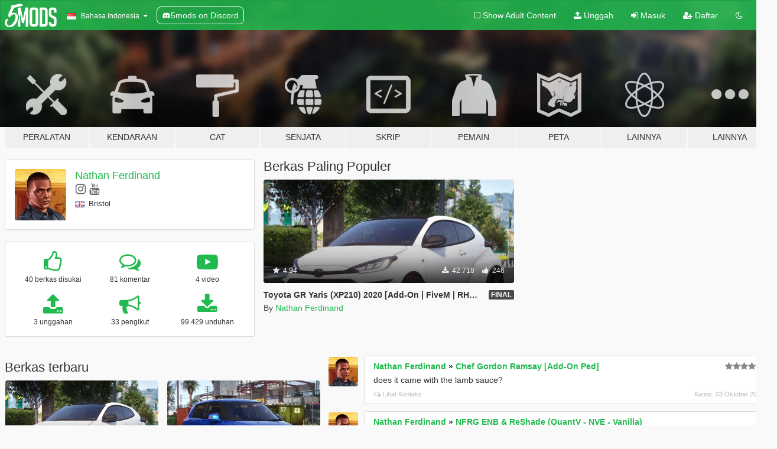

--- FILE ---
content_type: text/html; charset=utf-8
request_url: https://id.gta5-mods.com/users/Nathan%20Ferdinand
body_size: 9006
content:

<!DOCTYPE html>
<html lang="id" dir="ltr">
<head>
	<title>
		Modifikasi GTA 5 oleh Nathan Ferdinand - GTA5-Mods.com
	</title>

		<script
		  async
		  src="https://hb.vntsm.com/v4/live/vms/sites/gta5-mods.com/index.js"
        ></script>

        <script>
          self.__VM = self.__VM || [];
          self.__VM.push(function (admanager, scope) {
            scope.Config.buildPlacement((configBuilder) => {
              configBuilder.add("billboard");
              configBuilder.addDefaultOrUnique("mobile_mpu").setBreakPoint("mobile")
            }).display("top-ad");

            scope.Config.buildPlacement((configBuilder) => {
              configBuilder.add("leaderboard");
              configBuilder.addDefaultOrUnique("mobile_mpu").setBreakPoint("mobile")
            }).display("central-ad");

            scope.Config.buildPlacement((configBuilder) => {
              configBuilder.add("mpu");
              configBuilder.addDefaultOrUnique("mobile_mpu").setBreakPoint("mobile")
            }).display("side-ad");

            scope.Config.buildPlacement((configBuilder) => {
              configBuilder.add("leaderboard");
              configBuilder.addDefaultOrUnique("mpu").setBreakPoint({ mediaQuery: "max-width:1200px" })
            }).display("central-ad-2");

            scope.Config.buildPlacement((configBuilder) => {
              configBuilder.add("leaderboard");
              configBuilder.addDefaultOrUnique("mobile_mpu").setBreakPoint("mobile")
            }).display("bottom-ad");

            scope.Config.buildPlacement((configBuilder) => {
              configBuilder.add("desktop_takeover");
              configBuilder.addDefaultOrUnique("mobile_takeover").setBreakPoint("mobile")
            }).display("takeover-ad");

            scope.Config.get('mpu').display('download-ad-1');
          });
        </script>

	<meta charset="utf-8">
	<meta name="viewport" content="width=320, initial-scale=1.0, maximum-scale=1.0">
	<meta http-equiv="X-UA-Compatible" content="IE=edge">
	<meta name="msapplication-config" content="none">
	<meta name="theme-color" content="#20ba4e">
	<meta name="msapplication-navbutton-color" content="#20ba4e">
	<meta name="apple-mobile-web-app-capable" content="yes">
	<meta name="apple-mobile-web-app-status-bar-style" content="#20ba4e">
	<meta name="csrf-param" content="authenticity_token" />
<meta name="csrf-token" content="sHZtH2StIXOaCdtc7XhOUq8+mz0lepWzh74uG7QWTLZQBg77a8aRaxMfJrMNibXOg5Cmn/qnZnllMn64Qce5vw==" />
	

	<link rel="shortcut icon" type="image/x-icon" href="https://images.gta5-mods.com/icons/favicon.png">
	<link rel="stylesheet" media="screen" href="/assets/application-7e510725ebc5c55e88a9fd87c027a2aa9e20126744fbac89762e0fd54819c399.css" />
	    <link rel="alternate" hreflang="id" href="https://id.gta5-mods.com/users/Nathan%20Ferdinand">
    <link rel="alternate" hreflang="ms" href="https://ms.gta5-mods.com/users/Nathan%20Ferdinand">
    <link rel="alternate" hreflang="bg" href="https://bg.gta5-mods.com/users/Nathan%20Ferdinand">
    <link rel="alternate" hreflang="ca" href="https://ca.gta5-mods.com/users/Nathan%20Ferdinand">
    <link rel="alternate" hreflang="cs" href="https://cs.gta5-mods.com/users/Nathan%20Ferdinand">
    <link rel="alternate" hreflang="da" href="https://da.gta5-mods.com/users/Nathan%20Ferdinand">
    <link rel="alternate" hreflang="de" href="https://de.gta5-mods.com/users/Nathan%20Ferdinand">
    <link rel="alternate" hreflang="el" href="https://el.gta5-mods.com/users/Nathan%20Ferdinand">
    <link rel="alternate" hreflang="en" href="https://www.gta5-mods.com/users/Nathan%20Ferdinand">
    <link rel="alternate" hreflang="es" href="https://es.gta5-mods.com/users/Nathan%20Ferdinand">
    <link rel="alternate" hreflang="fr" href="https://fr.gta5-mods.com/users/Nathan%20Ferdinand">
    <link rel="alternate" hreflang="gl" href="https://gl.gta5-mods.com/users/Nathan%20Ferdinand">
    <link rel="alternate" hreflang="ko" href="https://ko.gta5-mods.com/users/Nathan%20Ferdinand">
    <link rel="alternate" hreflang="hi" href="https://hi.gta5-mods.com/users/Nathan%20Ferdinand">
    <link rel="alternate" hreflang="it" href="https://it.gta5-mods.com/users/Nathan%20Ferdinand">
    <link rel="alternate" hreflang="hu" href="https://hu.gta5-mods.com/users/Nathan%20Ferdinand">
    <link rel="alternate" hreflang="mk" href="https://mk.gta5-mods.com/users/Nathan%20Ferdinand">
    <link rel="alternate" hreflang="nl" href="https://nl.gta5-mods.com/users/Nathan%20Ferdinand">
    <link rel="alternate" hreflang="nb" href="https://no.gta5-mods.com/users/Nathan%20Ferdinand">
    <link rel="alternate" hreflang="pl" href="https://pl.gta5-mods.com/users/Nathan%20Ferdinand">
    <link rel="alternate" hreflang="pt-BR" href="https://pt.gta5-mods.com/users/Nathan%20Ferdinand">
    <link rel="alternate" hreflang="ro" href="https://ro.gta5-mods.com/users/Nathan%20Ferdinand">
    <link rel="alternate" hreflang="ru" href="https://ru.gta5-mods.com/users/Nathan%20Ferdinand">
    <link rel="alternate" hreflang="sl" href="https://sl.gta5-mods.com/users/Nathan%20Ferdinand">
    <link rel="alternate" hreflang="fi" href="https://fi.gta5-mods.com/users/Nathan%20Ferdinand">
    <link rel="alternate" hreflang="sv" href="https://sv.gta5-mods.com/users/Nathan%20Ferdinand">
    <link rel="alternate" hreflang="vi" href="https://vi.gta5-mods.com/users/Nathan%20Ferdinand">
    <link rel="alternate" hreflang="tr" href="https://tr.gta5-mods.com/users/Nathan%20Ferdinand">
    <link rel="alternate" hreflang="uk" href="https://uk.gta5-mods.com/users/Nathan%20Ferdinand">
    <link rel="alternate" hreflang="zh-CN" href="https://zh.gta5-mods.com/users/Nathan%20Ferdinand">

  <script src="/javascripts/ads.js"></script>

		<!-- Nexus Google Tag Manager -->
		<script nonce="true">
//<![CDATA[
				window.dataLayer = window.dataLayer || [];

						window.dataLayer.push({
								login_status: 'Guest',
								user_id: undefined,
								gta5mods_id: undefined,
						});

//]]>
</script>
		<script nonce="true">
//<![CDATA[
				(function(w,d,s,l,i){w[l]=w[l]||[];w[l].push({'gtm.start':
				new Date().getTime(),event:'gtm.js'});var f=d.getElementsByTagName(s)[0],
				j=d.createElement(s),dl=l!='dataLayer'?'&l='+l:'';j.async=true;j.src=
				'https://www.googletagmanager.com/gtm.js?id='+i+dl;f.parentNode.insertBefore(j,f);
				})(window,document,'script','dataLayer','GTM-KCVF2WQ');

//]]>
</script>		<!-- End Nexus Google Tag Manager -->
</head>
<body class=" id">
	<!-- Google Tag Manager (noscript) -->
	<noscript><iframe src="https://www.googletagmanager.com/ns.html?id=GTM-KCVF2WQ"
										height="0" width="0" style="display:none;visibility:hidden"></iframe></noscript>
	<!-- End Google Tag Manager (noscript) -->

<div id="page-cover"></div>
<div id="page-loading">
	<span class="graphic"></span>
	<span class="message">Memuat...</span>
</div>

<div id="page-cover"></div>

<nav id="main-nav" class="navbar navbar-default">
  <div class="container">
    <div class="navbar-header">
      <a class="navbar-brand" href="/"></a>

      <ul class="nav navbar-nav">
        <li id="language-dropdown" class="dropdown">
          <a href="#language" class="dropdown-toggle" data-toggle="dropdown">
            <span class="famfamfam-flag-id icon"></span>&nbsp;
            <span class="language-name">Bahasa Indonesia</span>
            <span class="caret"></span>
          </a>

          <ul class="dropdown-menu dropdown-menu-with-footer">
                <li>
                  <a href="https://id.gta5-mods.com/users/Nathan%20Ferdinand">
                    <span class="famfamfam-flag-id"></span>
                    <span class="language-name">Bahasa Indonesia</span>
                  </a>
                </li>
                <li>
                  <a href="https://ms.gta5-mods.com/users/Nathan%20Ferdinand">
                    <span class="famfamfam-flag-my"></span>
                    <span class="language-name">Bahasa Melayu</span>
                  </a>
                </li>
                <li>
                  <a href="https://bg.gta5-mods.com/users/Nathan%20Ferdinand">
                    <span class="famfamfam-flag-bg"></span>
                    <span class="language-name">Български</span>
                  </a>
                </li>
                <li>
                  <a href="https://ca.gta5-mods.com/users/Nathan%20Ferdinand">
                    <span class="famfamfam-flag-catalonia"></span>
                    <span class="language-name">Català</span>
                  </a>
                </li>
                <li>
                  <a href="https://cs.gta5-mods.com/users/Nathan%20Ferdinand">
                    <span class="famfamfam-flag-cz"></span>
                    <span class="language-name">Čeština</span>
                  </a>
                </li>
                <li>
                  <a href="https://da.gta5-mods.com/users/Nathan%20Ferdinand">
                    <span class="famfamfam-flag-dk"></span>
                    <span class="language-name">Dansk</span>
                  </a>
                </li>
                <li>
                  <a href="https://de.gta5-mods.com/users/Nathan%20Ferdinand">
                    <span class="famfamfam-flag-de"></span>
                    <span class="language-name">Deutsch</span>
                  </a>
                </li>
                <li>
                  <a href="https://el.gta5-mods.com/users/Nathan%20Ferdinand">
                    <span class="famfamfam-flag-gr"></span>
                    <span class="language-name">Ελληνικά</span>
                  </a>
                </li>
                <li>
                  <a href="https://www.gta5-mods.com/users/Nathan%20Ferdinand">
                    <span class="famfamfam-flag-gb"></span>
                    <span class="language-name">English</span>
                  </a>
                </li>
                <li>
                  <a href="https://es.gta5-mods.com/users/Nathan%20Ferdinand">
                    <span class="famfamfam-flag-es"></span>
                    <span class="language-name">Español</span>
                  </a>
                </li>
                <li>
                  <a href="https://fr.gta5-mods.com/users/Nathan%20Ferdinand">
                    <span class="famfamfam-flag-fr"></span>
                    <span class="language-name">Français</span>
                  </a>
                </li>
                <li>
                  <a href="https://gl.gta5-mods.com/users/Nathan%20Ferdinand">
                    <span class="famfamfam-flag-es-gl"></span>
                    <span class="language-name">Galego</span>
                  </a>
                </li>
                <li>
                  <a href="https://ko.gta5-mods.com/users/Nathan%20Ferdinand">
                    <span class="famfamfam-flag-kr"></span>
                    <span class="language-name">한국어</span>
                  </a>
                </li>
                <li>
                  <a href="https://hi.gta5-mods.com/users/Nathan%20Ferdinand">
                    <span class="famfamfam-flag-in"></span>
                    <span class="language-name">हिन्दी</span>
                  </a>
                </li>
                <li>
                  <a href="https://it.gta5-mods.com/users/Nathan%20Ferdinand">
                    <span class="famfamfam-flag-it"></span>
                    <span class="language-name">Italiano</span>
                  </a>
                </li>
                <li>
                  <a href="https://hu.gta5-mods.com/users/Nathan%20Ferdinand">
                    <span class="famfamfam-flag-hu"></span>
                    <span class="language-name">Magyar</span>
                  </a>
                </li>
                <li>
                  <a href="https://mk.gta5-mods.com/users/Nathan%20Ferdinand">
                    <span class="famfamfam-flag-mk"></span>
                    <span class="language-name">Македонски</span>
                  </a>
                </li>
                <li>
                  <a href="https://nl.gta5-mods.com/users/Nathan%20Ferdinand">
                    <span class="famfamfam-flag-nl"></span>
                    <span class="language-name">Nederlands</span>
                  </a>
                </li>
                <li>
                  <a href="https://no.gta5-mods.com/users/Nathan%20Ferdinand">
                    <span class="famfamfam-flag-no"></span>
                    <span class="language-name">Norsk</span>
                  </a>
                </li>
                <li>
                  <a href="https://pl.gta5-mods.com/users/Nathan%20Ferdinand">
                    <span class="famfamfam-flag-pl"></span>
                    <span class="language-name">Polski</span>
                  </a>
                </li>
                <li>
                  <a href="https://pt.gta5-mods.com/users/Nathan%20Ferdinand">
                    <span class="famfamfam-flag-br"></span>
                    <span class="language-name">Português do Brasil</span>
                  </a>
                </li>
                <li>
                  <a href="https://ro.gta5-mods.com/users/Nathan%20Ferdinand">
                    <span class="famfamfam-flag-ro"></span>
                    <span class="language-name">Română</span>
                  </a>
                </li>
                <li>
                  <a href="https://ru.gta5-mods.com/users/Nathan%20Ferdinand">
                    <span class="famfamfam-flag-ru"></span>
                    <span class="language-name">Русский</span>
                  </a>
                </li>
                <li>
                  <a href="https://sl.gta5-mods.com/users/Nathan%20Ferdinand">
                    <span class="famfamfam-flag-si"></span>
                    <span class="language-name">Slovenščina</span>
                  </a>
                </li>
                <li>
                  <a href="https://fi.gta5-mods.com/users/Nathan%20Ferdinand">
                    <span class="famfamfam-flag-fi"></span>
                    <span class="language-name">Suomi</span>
                  </a>
                </li>
                <li>
                  <a href="https://sv.gta5-mods.com/users/Nathan%20Ferdinand">
                    <span class="famfamfam-flag-se"></span>
                    <span class="language-name">Svenska</span>
                  </a>
                </li>
                <li>
                  <a href="https://vi.gta5-mods.com/users/Nathan%20Ferdinand">
                    <span class="famfamfam-flag-vn"></span>
                    <span class="language-name">Tiếng Việt</span>
                  </a>
                </li>
                <li>
                  <a href="https://tr.gta5-mods.com/users/Nathan%20Ferdinand">
                    <span class="famfamfam-flag-tr"></span>
                    <span class="language-name">Türkçe</span>
                  </a>
                </li>
                <li>
                  <a href="https://uk.gta5-mods.com/users/Nathan%20Ferdinand">
                    <span class="famfamfam-flag-ua"></span>
                    <span class="language-name">Українська</span>
                  </a>
                </li>
                <li>
                  <a href="https://zh.gta5-mods.com/users/Nathan%20Ferdinand">
                    <span class="famfamfam-flag-cn"></span>
                    <span class="language-name">中文</span>
                  </a>
                </li>
          </ul>
        </li>
        <li class="discord-link">
          <a href="https://discord.gg/2PR7aMzD4U" target="_blank" rel="noreferrer">
            <img src="https://images.gta5-mods.com/site/discord-header.svg" height="15px" alt="">
            <span>5mods on Discord</span>
          </a>
        </li>
      </ul>
    </div>

    <ul class="nav navbar-nav navbar-right">
        <li>
          <a href="/adult_filter" title="Light mode">
              <span class="fa fa-square-o"></span>
            <span>Show Adult <span class="adult-filter__content-text">Content</span></span>
          </a>
        </li>
      <li class="hidden-xs">
        <a href="/upload">
          <span class="icon fa fa-upload"></span>
          Unggah
        </a>
      </li>

        <li>
          <a href="/login?r=/users/Nathan%20Ferdinand">
            <span class="icon fa fa-sign-in"></span>
            <span class="login-text">Masuk</span>
          </a>
        </li>

        <li class="hidden-xs">
          <a href="/register?r=/users/Nathan%20Ferdinand">
            <span class="icon fa fa-user-plus"></span>
            Daftar
          </a>
        </li>

        <li>
            <a href="/dark_mode" title="Dark mode">
              <span class="fa fa-moon-o"></span>
            </a>
        </li>

      <li id="search-dropdown">
        <a href="#search" class="dropdown-toggle" data-toggle="dropdown">
          <span class="fa fa-search"></span>
        </a>

        <div class="dropdown-menu">
          <div class="form-inline">
            <div class="form-group">
              <div class="input-group">
                <div class="input-group-addon"><span  class="fa fa-search"></span></div>
                <input type="text" class="form-control" placeholder="Cari modifikasi GTA 5...">
              </div>
            </div>
            <button type="submit" class="btn btn-primary">
              Cari
            </button>
          </div>
        </div>
      </li>
    </ul>
  </div>
</nav>

<div id="banner" class="">
  <div class="container hidden-xs">
    <div id="intro">
      <h1 class="styled">Selamat Datang di GTA5-Mods.com</h1>
      <p>Select one of the following categories to start browsing the latest GTA 5 PC mods:</p>
    </div>
  </div>

  <div class="container">
    <ul id="navigation" class="clearfix id">
        <li class="tools ">
          <a href="/tools">
            <span class="icon-category"></span>
            <span class="label-border"></span>
            <span class="label-category ">
              <span>Peralatan</span>
            </span>
          </a>
        </li>
        <li class="vehicles ">
          <a href="/vehicles">
            <span class="icon-category"></span>
            <span class="label-border"></span>
            <span class="label-category ">
              <span>Kendaraan</span>
            </span>
          </a>
        </li>
        <li class="paintjobs ">
          <a href="/paintjobs">
            <span class="icon-category"></span>
            <span class="label-border"></span>
            <span class="label-category ">
              <span>Cat</span>
            </span>
          </a>
        </li>
        <li class="weapons ">
          <a href="/weapons">
            <span class="icon-category"></span>
            <span class="label-border"></span>
            <span class="label-category ">
              <span>Senjata</span>
            </span>
          </a>
        </li>
        <li class="scripts ">
          <a href="/scripts">
            <span class="icon-category"></span>
            <span class="label-border"></span>
            <span class="label-category ">
              <span>Skrip</span>
            </span>
          </a>
        </li>
        <li class="player ">
          <a href="/player">
            <span class="icon-category"></span>
            <span class="label-border"></span>
            <span class="label-category ">
              <span>Pemain</span>
            </span>
          </a>
        </li>
        <li class="maps ">
          <a href="/maps">
            <span class="icon-category"></span>
            <span class="label-border"></span>
            <span class="label-category ">
              <span>Peta</span>
            </span>
          </a>
        </li>
        <li class="misc ">
          <a href="/misc">
            <span class="icon-category"></span>
            <span class="label-border"></span>
            <span class="label-category ">
              <span>Lainnya</span>
            </span>
          </a>
        </li>
      <li id="more-dropdown" class="more dropdown">
        <a href="#more" class="dropdown-toggle" data-toggle="dropdown">
          <span class="icon-category"></span>
          <span class="label-border"></span>
          <span class="label-category ">
            <span>Lainnya</span>
          </span>
        </a>

        <ul class="dropdown-menu pull-right">
          <li>
            <a href="http://www.gta5cheats.com" target="_blank">
              <span class="fa fa-external-link"></span>
              GTA 5 Cheats
            </a>
          </li>
        </ul>
      </li>
    </ul>
  </div>
</div>

<div id="content">
  
<div id="profile" data-user-id="566810">
  <div class="container">


        <div class="row">
          <div class="col-sm-6 col-md-4">
            <div class="user-panel panel panel-default">
              <div class="panel-body">
                <div class="row">
                  <div class="col-xs-3">
                    <a href="/users/Nathan%20Ferdinand">
                      <img class="img-responsive" src="https://img.gta5-mods.com/q75-w100-h100-cfill/avatars/presets/franklin3.jpg" alt="Franklin3" />
                    </a>
                  </div>
                  <div class="col-xs-9">
                    <a class="username" href="/users/Nathan%20Ferdinand">Nathan Ferdinand</a>

                        <br/>

                            <div class="user-social">
                              



<a title="Instagram" target="_blank" href="https://www.instagram.com/nt.frd"><span class="fa fa-instagram"></span></a>

<a title="YouTube" target="_blank" href="https://www.youtube.com/channel/UCEtbAB9NnIFwgSqX5UDo4cg"><span class="fa fa-youtube"></span></a>






                            </div>

                              <div class="user-location">
                                <span title="Britania Raya" class="famfamfam-flag-gb user-location-country"></span>
                                <span>Bristol</span>
                              </div>

                            <div class="g-ytsubscribe" data-channel="null" data-channelid="UCEtbAB9NnIFwgSqX5UDo4cg" data-layout="default" data-count="default"></div>



                  </div>
                </div>
              </div>
            </div>

              <div class="panel panel-default" dir="auto">
                <div class="panel-body">
                    <div class="user-stats">
                      <div class="row">
                        <div class="col-xs-4">
                          <span class="stat-icon fa fa-thumbs-o-up"></span>
                          <span class="stat-label">
                            40 berkas disukai
                          </span>
                        </div>
                        <div class="col-xs-4">
                          <span class="stat-icon fa fa-comments-o"></span>
                          <span class="stat-label">
                            81 komentar
                          </span>
                        </div>
                        <div class="col-xs-4">
                          <span class="stat-icon fa fa-youtube-play"></span>
                          <span class="stat-label">
                            4 video
                          </span>
                        </div>
                      </div>

                      <div class="row">
                        <div class="col-xs-4">
                          <span class="stat-icon fa fa-upload"></span>
                          <span class="stat-label">
                            3 unggahan
                          </span>
                        </div>
                        <div class="col-xs-4">
                          <span class="stat-icon fa fa-bullhorn"></span>
                          <span class="stat-label">
                            33 pengikut
                          </span>
                        </div>
                          <div class="col-xs-4">
                            <span class="stat-icon fa fa-download"></span>
                            <span class="stat-label">
                              99.429 unduhan
                            </span>
                          </div>
                      </div>
                    </div>
                </div>
              </div>
          </div>

            <div class="col-sm-6 col-md-4 file-list">
              <h3 class="no-margin-top">Berkas Paling Populer</h3>
              
<div class="file-list-obj">
  <a href="/vehicles/toyota-gr-yaris-xp210-2020-add-on-rhd-tuning-extras-template" title="Toyota GR Yaris (XP210) 2020 [Add-On | FiveM | RHD | Tuning | LODs | Extras | Template | VehFuncs V]" class="preview empty">

    <img title="Toyota GR Yaris (XP210) 2020 [Add-On | FiveM | RHD | Tuning | LODs | Extras | Template | VehFuncs V]" class="img-responsive" alt="Toyota GR Yaris (XP210) 2020 [Add-On | FiveM | RHD | Tuning | LODs | Extras | Template | VehFuncs V]" src="https://img.gta5-mods.com/q75-w500-h333-cfill/images/toyota-gr-yaris-xp210-2020-add-on-rhd-tuning-extras-template/3f95a5-1.jpg" />

      <ul class="categories">
            <li>Add-On</li>
            <li>Mobil</li>
            <li>Toyota</li>
            <li>Terpilih</li>
      </ul>

      <div class="stats">
        <div>
            <span title="4.94 star rating">
              <span class="fa fa-star"></span> 4.94
            </span>
        </div>
        <div>
          <span title="42.718 Unduhan">
            <span class="fa fa-download"></span> 42.718
          </span>
          <span class="stats-likes" title="246 Suka">
            <span class="fa fa-thumbs-up"></span> 246
          </span>
        </div>
      </div>

  </a>
  <div class="details">
    <div class="top">
      <div class="name">
        <a href="/vehicles/toyota-gr-yaris-xp210-2020-add-on-rhd-tuning-extras-template" title="Toyota GR Yaris (XP210) 2020 [Add-On | FiveM | RHD | Tuning | LODs | Extras | Template | VehFuncs V]">
          <span dir="ltr">Toyota GR Yaris (XP210) 2020 [Add-On | FiveM | RHD | Tuning | LODs | Extras | Template | VehFuncs V]</span>
        </a>
      </div>
        <div class="version" dir="ltr" title="FINAL">FINAL</div>
    </div>
    <div class="bottom">
      <span class="bottom-by">By</span> <a href="/users/Nathan%20Ferdinand" title="Nathan Ferdinand">Nathan Ferdinand</a>
    </div>
  </div>
</div>
            </div>
        </div>

            <div class="row">
                  <div class="file-list col-sm-5">
                    <div class="row-heading">
                      <h3 class="latest-files">
                        Berkas terbaru
                      </h3>
                    </div>

                        <div class="row">
                            <div class="col-xs-6 col-sm-12 col-md-6">
                              
<div class="file-list-obj">
  <a href="/vehicles/toyota-gr-yaris-xp210-2020-add-on-rhd-tuning-extras-template" title="Toyota GR Yaris (XP210) 2020 [Add-On | FiveM | RHD | Tuning | LODs | Extras | Template | VehFuncs V]" class="preview empty">

    <img title="Toyota GR Yaris (XP210) 2020 [Add-On | FiveM | RHD | Tuning | LODs | Extras | Template | VehFuncs V]" class="img-responsive" alt="Toyota GR Yaris (XP210) 2020 [Add-On | FiveM | RHD | Tuning | LODs | Extras | Template | VehFuncs V]" src="https://img.gta5-mods.com/q75-w500-h333-cfill/images/toyota-gr-yaris-xp210-2020-add-on-rhd-tuning-extras-template/3f95a5-1.jpg" />

      <ul class="categories">
            <li>Add-On</li>
            <li>Mobil</li>
            <li>Toyota</li>
            <li>Terpilih</li>
      </ul>

      <div class="stats">
        <div>
            <span title="4.94 star rating">
              <span class="fa fa-star"></span> 4.94
            </span>
        </div>
        <div>
          <span title="42.718 Unduhan">
            <span class="fa fa-download"></span> 42.718
          </span>
          <span class="stats-likes" title="246 Suka">
            <span class="fa fa-thumbs-up"></span> 246
          </span>
        </div>
      </div>

  </a>
  <div class="details">
    <div class="top">
      <div class="name">
        <a href="/vehicles/toyota-gr-yaris-xp210-2020-add-on-rhd-tuning-extras-template" title="Toyota GR Yaris (XP210) 2020 [Add-On | FiveM | RHD | Tuning | LODs | Extras | Template | VehFuncs V]">
          <span dir="ltr">Toyota GR Yaris (XP210) 2020 [Add-On | FiveM | RHD | Tuning | LODs | Extras | Template | VehFuncs V]</span>
        </a>
      </div>
        <div class="version" dir="ltr" title="FINAL">FINAL</div>
    </div>
    <div class="bottom">
      <span class="bottom-by">By</span> <a href="/users/Nathan%20Ferdinand" title="Nathan Ferdinand">Nathan Ferdinand</a>
    </div>
  </div>
</div>
                            </div>
                            <div class="col-xs-6 col-sm-12 col-md-6">
                              
<div class="file-list-obj">
  <a href="/vehicles/suzuki-swift-sport-zc31s-2007-add-on-rhd" title="Suzuki Swift Sport (ZC31S) 2007 [Add-On | RHD | Tuning]" class="preview empty">

    <img title="Suzuki Swift Sport (ZC31S) 2007 [Add-On | RHD | Tuning]" class="img-responsive" alt="Suzuki Swift Sport (ZC31S) 2007 [Add-On | RHD | Tuning]" src="https://img.gta5-mods.com/q75-w500-h333-cfill/images/suzuki-swift-sport-zc31s-2007-add-on-rhd/32c808-1.jpg" />

      <ul class="categories">
            <li>Mobil</li>
            <li>Suzuki</li>
      </ul>

      <div class="stats">
        <div>
            <span title="4.72 star rating">
              <span class="fa fa-star"></span> 4.72
            </span>
        </div>
        <div>
          <span title="14.368 Unduhan">
            <span class="fa fa-download"></span> 14.368
          </span>
          <span class="stats-likes" title="88 Suka">
            <span class="fa fa-thumbs-up"></span> 88
          </span>
        </div>
      </div>

  </a>
  <div class="details">
    <div class="top">
      <div class="name">
        <a href="/vehicles/suzuki-swift-sport-zc31s-2007-add-on-rhd" title="Suzuki Swift Sport (ZC31S) 2007 [Add-On | RHD | Tuning]">
          <span dir="ltr">Suzuki Swift Sport (ZC31S) 2007 [Add-On | RHD | Tuning]</span>
        </a>
      </div>
        <div class="version" dir="ltr" title="1.1">1.1</div>
    </div>
    <div class="bottom">
      <span class="bottom-by">By</span> <a href="/users/Nathan%20Ferdinand" title="Nathan Ferdinand">Nathan Ferdinand</a>
    </div>
  </div>
</div>
                            </div>
                        </div>
                        <div class="row">
                            <div class="col-xs-6 col-sm-12 col-md-6">
                              
<div class="file-list-obj">
  <a href="/misc/nfrg-enb-reshade-quantv-nve-vanilla" title="NFRG ENB & ReShade (QuantV - NVE - Vanilla)" class="preview empty">

    <img title="NFRG ENB & ReShade (QuantV - NVE - Vanilla)" class="img-responsive" alt="NFRG ENB & ReShade (QuantV - NVE - Vanilla)" src="https://img.gta5-mods.com/q75-w500-h333-cfill/images/nfrg-enb-reshade-quantv-nve-vanilla/618422-1.jpg" />

      <ul class="categories">
            <li>Grafik</li>
      </ul>

      <div class="stats">
        <div>
            <span title="5.0 star rating">
              <span class="fa fa-star"></span> 5.0
            </span>
        </div>
        <div>
          <span title="42.343 Unduhan">
            <span class="fa fa-download"></span> 42.343
          </span>
          <span class="stats-likes" title="121 Suka">
            <span class="fa fa-thumbs-up"></span> 121
          </span>
        </div>
      </div>

  </a>
  <div class="details">
    <div class="top">
      <div class="name">
        <a href="/misc/nfrg-enb-reshade-quantv-nve-vanilla" title="NFRG ENB & ReShade (QuantV - NVE - Vanilla)">
          <span dir="ltr">NFRG ENB & ReShade (QuantV - NVE - Vanilla)</span>
        </a>
      </div>
        <div class="version" dir="ltr" title="1.3">1.3</div>
    </div>
    <div class="bottom">
      <span class="bottom-by">By</span> <a href="/users/Nathan%20Ferdinand" title="Nathan Ferdinand">Nathan Ferdinand</a>
    </div>
  </div>
</div>
                            </div>
                        </div>
                  </div>

                  <div id="comments" class="col-sm-7">
                    <ul class="media-list comments-list" style="display: block;">
                      
    <li id="comment-2300071" class="comment media " data-comment-id="2300071" data-username="Nathan Ferdinand" data-mentions="[]">
      <div class="media-left">
        <a href="/users/Nathan%20Ferdinand"><img class="media-object" src="https://img.gta5-mods.com/q75-w100-h100-cfill/avatars/presets/franklin3.jpg" alt="Franklin3" /></a>
      </div>
      <div class="media-body">
        <div class="panel panel-default">
          <div class="panel-body">
            <div class="media-heading clearfix">
              <div class="pull-left flip" dir="auto">
                <a href="/users/Nathan%20Ferdinand">Nathan Ferdinand</a>
                    &raquo;
                    <a href="/player/chef-gordon-ramsay-add-on-ped">Chef Gordon Ramsay [Add-On Ped]</a>
              </div>
              <div class="pull-right flip">
                

                <span class="comment-rating" data-rating="5.0"></span>
              </div>
            </div>

            <div class="comment-text " dir="auto"><p>does it came with the lamb sauce?</p></div>

            <div class="media-details clearfix">
              <div class="row">
                <div class="col-md-8 text-left flip">

                    <a class="inline-icon-text" href="/player/chef-gordon-ramsay-add-on-ped#comment-2300071"><span class="fa fa-comments-o"></span>Lihat Konteks</a>

                  

                  
                </div>
                <div class="col-md-4 text-right flip" title="Kam, 03 Okt 2024 06.10.24 +0000">Kamis, 03 Oktober 2024</div>
              </div>
            </div>
          </div>
        </div>
      </div>
    </li>

    <li id="comment-2177759" class="comment media " data-comment-id="2177759" data-username="Nathan Ferdinand" data-mentions="[&quot;SMM02&quot;]">
      <div class="media-left">
        <a href="/users/Nathan%20Ferdinand"><img class="media-object" src="https://img.gta5-mods.com/q75-w100-h100-cfill/avatars/presets/franklin3.jpg" alt="Franklin3" /></a>
      </div>
      <div class="media-body">
        <div class="panel panel-default">
          <div class="panel-body">
            <div class="media-heading clearfix">
              <div class="pull-left flip" dir="auto">
                <a href="/users/Nathan%20Ferdinand">Nathan Ferdinand</a>
                    &raquo;
                    <a href="/misc/nfrg-enb-reshade-quantv-nve-vanilla">NFRG ENB &amp; ReShade (QuantV - NVE - Vanilla)</a>
              </div>
              <div class="pull-right flip">
                

                
              </div>
            </div>

            <div class="comment-text " dir="auto"><p><a class="mention" href="/users/SMM02">@SMM02</a> probably around 20-24 fps on 1080p. pressing &quot;Home&quot; key is the default key to open reshade menu</p></div>

            <div class="media-details clearfix">
              <div class="row">
                <div class="col-md-8 text-left flip">

                    <a class="inline-icon-text" href="/misc/nfrg-enb-reshade-quantv-nve-vanilla#comment-2177759"><span class="fa fa-comments-o"></span>Lihat Konteks</a>

                  

                  
                </div>
                <div class="col-md-4 text-right flip" title="Jum, 04 Agu 2023 11.42.28 +0000">Jumat, 04 Agustus 2023</div>
              </div>
            </div>
          </div>
        </div>
      </div>
    </li>

    <li id="comment-2173402" class="comment media " data-comment-id="2173402" data-username="Nathan Ferdinand" data-mentions="[&quot;nokita&quot;]">
      <div class="media-left">
        <a href="/users/Nathan%20Ferdinand"><img class="media-object" src="https://img.gta5-mods.com/q75-w100-h100-cfill/avatars/presets/franklin3.jpg" alt="Franklin3" /></a>
      </div>
      <div class="media-body">
        <div class="panel panel-default">
          <div class="panel-body">
            <div class="media-heading clearfix">
              <div class="pull-left flip" dir="auto">
                <a href="/users/Nathan%20Ferdinand">Nathan Ferdinand</a>
                    &raquo;
                    <a href="/misc/nfrg-enb-reshade-quantv-nve-vanilla">NFRG ENB &amp; ReShade (QuantV - NVE - Vanilla)</a>
              </div>
              <div class="pull-right flip">
                

                
              </div>
            </div>

            <div class="comment-text " dir="auto"><p><a class="mention" href="/users/nokita">@nokita</a> delete NVE.asi if you still want to use other shaders from other graphics mods</p></div>

            <div class="media-details clearfix">
              <div class="row">
                <div class="col-md-8 text-left flip">

                    <a class="inline-icon-text" href="/misc/nfrg-enb-reshade-quantv-nve-vanilla#comment-2173402"><span class="fa fa-comments-o"></span>Lihat Konteks</a>

                  

                  
                </div>
                <div class="col-md-4 text-right flip" title="Jum, 21 Jul 2023 09.32.45 +0000">Jumat, 21 Juli 2023</div>
              </div>
            </div>
          </div>
        </div>
      </div>
    </li>

    <li id="comment-2169257" class="comment media pinned" data-comment-id="2169257" data-username="Nathan Ferdinand" data-mentions="[]">
      <div class="media-left">
        <a href="/users/Nathan%20Ferdinand"><img class="media-object" src="https://img.gta5-mods.com/q75-w100-h100-cfill/avatars/presets/franklin3.jpg" alt="Franklin3" /></a>
      </div>
      <div class="media-body">
        <div class="panel panel-default">
          <div class="panel-body">
            <div class="media-heading clearfix">
              <div class="pull-left flip" dir="auto">
                <a href="/users/Nathan%20Ferdinand">Nathan Ferdinand</a>
                    &raquo;
                    <a href="/vehicles/toyota-gr-yaris-xp210-2020-add-on-rhd-tuning-extras-template">Toyota GR Yaris (XP210) 2020 [Add-On | FiveM | RHD | Tuning | LODs | Extras | Template | VehFuncs V]</a>
              </div>
              <div class="pull-right flip">
                <span class="pinned-message inline-icon-text"><span class="fa fa-thumb-tack"></span>Komentar yang disematkan</span>

                
              </div>
            </div>

            <div class="comment-text " dir="auto"><p>UPDATE: if you&#39;re running this mod on fiveM and having texture/LOD issues, please let me know.</p></div>

            <div class="media-details clearfix">
              <div class="row">
                <div class="col-md-8 text-left flip">

                    <a class="inline-icon-text" href="/vehicles/toyota-gr-yaris-xp210-2020-add-on-rhd-tuning-extras-template#comment-2169257"><span class="fa fa-comments-o"></span>Lihat Konteks</a>

                  

                  
                </div>
                <div class="col-md-4 text-right flip" title="Min, 09 Jul 2023 02.35.05 +0000">Minggu, 09 Juli 2023</div>
              </div>
            </div>
          </div>
        </div>
      </div>
    </li>

    <li id="comment-2163801" class="comment media " data-comment-id="2163801" data-username="Nathan Ferdinand" data-mentions="[]">
      <div class="media-left">
        <a href="/users/Nathan%20Ferdinand"><img class="media-object" src="https://img.gta5-mods.com/q75-w100-h100-cfill/avatars/presets/franklin3.jpg" alt="Franklin3" /></a>
      </div>
      <div class="media-body">
        <div class="panel panel-default">
          <div class="panel-body">
            <div class="media-heading clearfix">
              <div class="pull-left flip" dir="auto">
                <a href="/users/Nathan%20Ferdinand">Nathan Ferdinand</a>
                    &raquo;
                    <a href="/vehicles/oceangate-titan-submersible">Oceangate Titan Submersible</a>
              </div>
              <div class="pull-right flip">
                

                <span class="comment-rating" data-rating="5.0"></span>
              </div>
            </div>

            <div class="comment-text " dir="auto"><p>yooooooooooo</p></div>

            <div class="media-details clearfix">
              <div class="row">
                <div class="col-md-8 text-left flip">

                    <a class="inline-icon-text" href="/vehicles/oceangate-titan-submersible#comment-2163801"><span class="fa fa-comments-o"></span>Lihat Konteks</a>

                  

                  
                </div>
                <div class="col-md-4 text-right flip" title="Kam, 22 Jun 2023 16.30.15 +0000">Kamis, 22 Juni 2023</div>
              </div>
            </div>
          </div>
        </div>
      </div>
    </li>

    <li id="comment-2163001" class="comment media " data-comment-id="2163001" data-username="Nathan Ferdinand" data-mentions="[]">
      <div class="media-left">
        <a href="/users/Nathan%20Ferdinand"><img class="media-object" src="https://img.gta5-mods.com/q75-w100-h100-cfill/avatars/presets/franklin3.jpg" alt="Franklin3" /></a>
      </div>
      <div class="media-body">
        <div class="panel panel-default">
          <div class="panel-body">
            <div class="media-heading clearfix">
              <div class="pull-left flip" dir="auto">
                <a href="/users/Nathan%20Ferdinand">Nathan Ferdinand</a>
                    &raquo;
                    <a href="/vehicles/2019-toyota-4runner-trd-pro-add-on">2019 Toyota 4Runner TRD Pro [Add-On]</a>
              </div>
              <div class="pull-right flip">
                

                <span class="comment-rating" data-rating="5.0"></span>
              </div>
            </div>

            <div class="comment-text " dir="auto"><p>great, would be nicer if you put dirtmap since this is an off road car</p></div>

            <div class="media-details clearfix">
              <div class="row">
                <div class="col-md-8 text-left flip">

                    <a class="inline-icon-text" href="/vehicles/2019-toyota-4runner-trd-pro-add-on#comment-2163001"><span class="fa fa-comments-o"></span>Lihat Konteks</a>

                  

                  
                </div>
                <div class="col-md-4 text-right flip" title="Sel, 20 Jun 2023 11.20.57 +0000">Selasa, 20 Juni 2023</div>
              </div>
            </div>
          </div>
        </div>
      </div>
    </li>

    <li id="comment-2160670" class="comment media " data-comment-id="2160670" data-username="Nathan Ferdinand" data-mentions="[&quot;Katecreme&quot;, &quot;njhon2000&quot;]">
      <div class="media-left">
        <a href="/users/Nathan%20Ferdinand"><img class="media-object" src="https://img.gta5-mods.com/q75-w100-h100-cfill/avatars/presets/franklin3.jpg" alt="Franklin3" /></a>
      </div>
      <div class="media-body">
        <div class="panel panel-default">
          <div class="panel-body">
            <div class="media-heading clearfix">
              <div class="pull-left flip" dir="auto">
                <a href="/users/Nathan%20Ferdinand">Nathan Ferdinand</a>
                    &raquo;
                    <a href="/vehicles/toyota-gr-yaris-xp210-2020-add-on-rhd-tuning-extras-template">Toyota GR Yaris (XP210) 2020 [Add-On | FiveM | RHD | Tuning | LODs | Extras | Template | VehFuncs V]</a>
              </div>
              <div class="pull-right flip">
                

                
              </div>
            </div>

            <div class="comment-text " dir="auto"><p><a class="mention" href="/users/Katecreme">@Katecreme</a> thank you! This is probably would be the last update for it. Gonna prepare for a new car soon
<br /><a class="mention" href="/users/njhon2000">@njhon2000</a> I&#39;ve checked this and in my case it was working fine for the normal RHD and the hotfix as well: https://bit.ly/3Nqe9p6
<br />But I&#39;m still checking further just in case if I was missing something.</p></div>

            <div class="media-details clearfix">
              <div class="row">
                <div class="col-md-8 text-left flip">

                    <a class="inline-icon-text" href="/vehicles/toyota-gr-yaris-xp210-2020-add-on-rhd-tuning-extras-template#comment-2160670"><span class="fa fa-comments-o"></span>Lihat Konteks</a>

                  

                  
                </div>
                <div class="col-md-4 text-right flip" title="Sel, 13 Jun 2023 04.20.24 +0000">Selasa, 13 Juni 2023</div>
              </div>
            </div>
          </div>
        </div>
      </div>
    </li>

    <li id="comment-2160320" class="comment media " data-comment-id="2160320" data-username="Nathan Ferdinand" data-mentions="[]">
      <div class="media-left">
        <a href="/users/Nathan%20Ferdinand"><img class="media-object" src="https://img.gta5-mods.com/q75-w100-h100-cfill/avatars/presets/franklin3.jpg" alt="Franklin3" /></a>
      </div>
      <div class="media-body">
        <div class="panel panel-default">
          <div class="panel-body">
            <div class="media-heading clearfix">
              <div class="pull-left flip" dir="auto">
                <a href="/users/Nathan%20Ferdinand">Nathan Ferdinand</a>
                    &raquo;
                    <a href="/scripts/vstancer">VStancer</a>
              </div>
              <div class="pull-right flip">
                

                
              </div>
            </div>

            <div class="comment-text " dir="auto"><p>Is this still don&#39;t work for R* editor? Mine&#39;s always resets itself when entering the editor, anyone knows why? This happens to all cars.</p></div>

            <div class="media-details clearfix">
              <div class="row">
                <div class="col-md-8 text-left flip">

                    <a class="inline-icon-text" href="/scripts/vstancer#comment-2160320"><span class="fa fa-comments-o"></span>Lihat Konteks</a>

                  

                  
                </div>
                <div class="col-md-4 text-right flip" title="Sen, 12 Jun 2023 02.13.10 +0000">Senin, 12 Juni 2023</div>
              </div>
            </div>
          </div>
        </div>
      </div>
    </li>

    <li id="comment-2155997" class="comment media " data-comment-id="2155997" data-username="Nathan Ferdinand" data-mentions="[&quot;dinuka skidrow&quot;]">
      <div class="media-left">
        <a href="/users/Nathan%20Ferdinand"><img class="media-object" src="https://img.gta5-mods.com/q75-w100-h100-cfill/avatars/presets/franklin3.jpg" alt="Franklin3" /></a>
      </div>
      <div class="media-body">
        <div class="panel panel-default">
          <div class="panel-body">
            <div class="media-heading clearfix">
              <div class="pull-left flip" dir="auto">
                <a href="/users/Nathan%20Ferdinand">Nathan Ferdinand</a>
                    &raquo;
                    <a href="/vehicles/toyota-gr-yaris-xp210-2020-add-on-rhd-tuning-extras-template">Toyota GR Yaris (XP210) 2020 [Add-On | FiveM | RHD | Tuning | LODs | Extras | Template | VehFuncs V]</a>
              </div>
              <div class="pull-right flip">
                

                
              </div>
            </div>

            <div class="comment-text " dir="auto"><p><a class="mention" href="/users/dinuka%20skidrow">@dinuka skidrow</a> sorry for the inconvenience, I put wrong UV channel value for the doors. I&#39;ll fix that on the next update.</p></div>

            <div class="media-details clearfix">
              <div class="row">
                <div class="col-md-8 text-left flip">

                    <a class="inline-icon-text" href="/vehicles/toyota-gr-yaris-xp210-2020-add-on-rhd-tuning-extras-template#comment-2155997"><span class="fa fa-comments-o"></span>Lihat Konteks</a>

                  

                  
                </div>
                <div class="col-md-4 text-right flip" title="Sel, 30 Mei 2023 15.34.53 +0000">Selasa, 30 Mei 2023</div>
              </div>
            </div>
          </div>
        </div>
      </div>
    </li>

    <li id="comment-2155917" class="comment media " data-comment-id="2155917" data-username="Nathan Ferdinand" data-mentions="[&quot;dinuka skidrow&quot;]">
      <div class="media-left">
        <a href="/users/Nathan%20Ferdinand"><img class="media-object" src="https://img.gta5-mods.com/q75-w100-h100-cfill/avatars/presets/franklin3.jpg" alt="Franklin3" /></a>
      </div>
      <div class="media-body">
        <div class="panel panel-default">
          <div class="panel-body">
            <div class="media-heading clearfix">
              <div class="pull-left flip" dir="auto">
                <a href="/users/Nathan%20Ferdinand">Nathan Ferdinand</a>
                    &raquo;
                    <a href="/vehicles/toyota-gr-yaris-xp210-2020-add-on-rhd-tuning-extras-template">Toyota GR Yaris (XP210) 2020 [Add-On | FiveM | RHD | Tuning | LODs | Extras | Template | VehFuncs V]</a>
              </div>
              <div class="pull-right flip">
                

                
              </div>
            </div>

            <div class="comment-text " dir="auto"><p><a class="mention" href="/users/dinuka%20skidrow">@dinuka skidrow</a> I&#39;ve tested it in case if I have this issue and this is what happens: <a target="_blank" href="https://i.imgur.com/zao64bA.png">https://i.imgur.com/zao64bA.png</a>
<br />Have you putting the texture and named it correctly in the .ytd file?</p></div>

            <div class="media-details clearfix">
              <div class="row">
                <div class="col-md-8 text-left flip">

                    <a class="inline-icon-text" href="/vehicles/toyota-gr-yaris-xp210-2020-add-on-rhd-tuning-extras-template#comment-2155917"><span class="fa fa-comments-o"></span>Lihat Konteks</a>

                  

                  
                </div>
                <div class="col-md-4 text-right flip" title="Sel, 30 Mei 2023 12.39.10 +0000">Selasa, 30 Mei 2023</div>
              </div>
            </div>
          </div>
        </div>
      </div>
    </li>

                    </ul>
                  </div>
            </div>

  </div>
</div>
</div>
<div id="footer">
  <div class="container">

    <div class="row">

      <div class="col-sm-4 col-md-4">

        <a href="/users/Slim Trashman" class="staff">Designed in Alderney</a><br/>
        <a href="/users/rappo" class="staff">Made in Los Santos</a>

      </div>

      <div class="col-sm-8 col-md-8 hidden-xs">

        <div class="col-md-4 hidden-sm hidden-xs">
          <ul>
            <li>
              <a href="/tools">Peralatan untuk Memodifikasi GTA 5</a>
            </li>
            <li>
              <a href="/vehicles">Modifikasi Kendaraan GTA 5</a>
            </li>
            <li>
              <a href="/paintjobs">Modifikasi Cat Kendaraan GTA 5</a>
            </li>
            <li>
              <a href="/weapons">Modifikasi Senjata GTA 5</a>
            </li>
            <li>
              <a href="/scripts">Modifikasi Skrip GTA 5</a>
            </li>
            <li>
              <a href="/player">Modifikasi Pemain GTA 5</a>
            </li>
            <li>
              <a href="/maps">Modifikasi Peta GTA 5</a>
            </li>
            <li>
              <a href="/misc">Modifikasi  GTA 5 Lainnya</a>
            </li>
          </ul>
        </div>

        <div class="col-sm-4 col-md-4 hidden-xs">
          <ul>
            <li>
              <a href="/all">Berkas terbaru</a>
            </li>
            <li>
              <a href="/all/tags/featured">Berkas Pilihan</a>
            </li>
            <li>
              <a href="/all/most-liked">Berkas yang Paling Banyak Disukai</a>
            </li>
            <li>
              <a href="/all/most-downloaded">Berkas yang Paling Banyak Diunduh</a>
            </li>
            <li>
              <a href="/all/highest-rated">Berkas dengan Rating Tertinggi</a>
            </li>
            <li>
              <a href="/leaderboard">Papan Peringkat GTA5-Mods.com</a>
            </li>
          </ul>
        </div>

        <div class="col-sm-4 col-md-4">
          <ul>
            <li>
              <a href="/contact">
                Kontak
              </a>
            </li>
            <li>
              <a href="/privacy">
                Kebijakan Privasi
              </a>
            </li>
            <li>
              <a href="/terms">
                Peraturan Penggunaan
              </a>
            </li>
            <li>
              <a href="https://www.cognitoforms.com/NexusMods/_5ModsDMCAForm">
                DMCA
              </a>
            </li>
            <li>
              <a href="https://www.twitter.com/5mods" class="social" target="_blank" rel="noreferrer" title="@5mods di Twitter">
                <span class="fa fa-twitter-square"></span>
                @5mods di Twitter
              </a>
            </li>
            <li>
              <a href="https://www.facebook.com/5mods" class="social" target="_blank" rel="noreferrer" title="5mods di Facebook">
                <span class="fa fa-facebook-official"></span>
                5mods di Facebook
              </a>
            </li>
            <li>
              <a href="https://discord.gg/2PR7aMzD4U" class="social" target="_blank" rel="noreferrer" title="5mods on Discord">
                <img src="https://images.gta5-mods.com/site/discord-footer.svg#discord" height="15px" alt="">
                5mods on Discord
              </a>
            </li>
          </ul>
        </div>

      </div>

    </div>
  </div>
</div>

<script src="/assets/i18n-df0d92353b403d0e94d1a4f346ded6a37d72d69e9a14f2caa6d80e755877da17.js"></script>
<script src="/assets/translations-a23fafd59dbdbfa99c7d1d49b61f0ece1d1aff5b9b63d693ca14bfa61420d77c.js"></script>
<script type="text/javascript">
		I18n.defaultLocale = 'en';
		I18n.locale = 'id';
		I18n.fallbacks = true;

		var GTA5M = {User: {authenticated: false}};
</script>
<script src="/assets/application-d3801923323270dc3fae1f7909466e8a12eaf0dc3b846aa57c43fa1873fe9d56.js"></script>
  <script src="https://apis.google.com/js/platform.js" xmlns="http://www.w3.org/1999/html"></script>
            <script type="application/ld+json">
            {
              "@context": "http://schema.org",
              "@type": "Person",
              "name": "Nathan Ferdinand"
            }
            </script>


<!-- Quantcast Tag -->
<script type="text/javascript">
		var _qevents = _qevents || [];
		(function () {
				var elem = document.createElement('script');
				elem.src = (document.location.protocol == "https:" ? "https://secure" : "http://edge") + ".quantserve.com/quant.js";
				elem.async = true;
				elem.type = "text/javascript";
				var scpt = document.getElementsByTagName('script')[0];
				scpt.parentNode.insertBefore(elem, scpt);
		})();
		_qevents.push({
				qacct: "p-bcgV-fdjlWlQo"
		});
</script>
<noscript>
	<div style="display:none;">
		<img src="//pixel.quantserve.com/pixel/p-bcgV-fdjlWlQo.gif" border="0" height="1" width="1" alt="Quantcast"/>
	</div>
</noscript>
<!-- End Quantcast tag -->

<!-- Ad Blocker Checks -->
<script type="application/javascript">
    (function () {
        console.log("ABD: ", window.AdvertStatus);
        if (window.AdvertStatus === undefined) {
            var container = document.createElement('div');
            container.classList.add('container');

            var div = document.createElement('div');
            div.classList.add('alert', 'alert-warning');
            div.innerText = "Ad-blockers can cause errors with the image upload service, please consider turning them off if you have issues.";
            container.appendChild(div);

            var upload = document.getElementById('upload');
            if (upload) {
                upload.insertBefore(container, upload.firstChild);
            }
        }
    })();
</script>



<div class="js-paloma-hook" data-id="1769121063339">
  <script type="text/javascript">
    (function(){
      // Do not continue if Paloma not found.
      if (window['Paloma'] === undefined) {
        return true;
      }

      Paloma.env = 'production';

      // Remove any callback details if any
      $('.js-paloma-hook[data-id!=' + 1769121063339 + ']').remove();

      var request = {"resource":"User","action":"profile","params":{}};

      Paloma.engine.setRequest({
        id: "1769121063339",
        resource: request['resource'],
        action: request['action'],
        params: request['params']});
    })();
  </script>
</div>
</body>
</html>


--- FILE ---
content_type: text/html; charset=utf-8
request_url: https://accounts.google.com/o/oauth2/postmessageRelay?parent=https%3A%2F%2Fid.gta5-mods.com&jsh=m%3B%2F_%2Fscs%2Fabc-static%2F_%2Fjs%2Fk%3Dgapi.lb.en.2kN9-TZiXrM.O%2Fd%3D1%2Frs%3DAHpOoo_B4hu0FeWRuWHfxnZ3V0WubwN7Qw%2Fm%3D__features__
body_size: 158
content:
<!DOCTYPE html><html><head><title></title><meta http-equiv="content-type" content="text/html; charset=utf-8"><meta http-equiv="X-UA-Compatible" content="IE=edge"><meta name="viewport" content="width=device-width, initial-scale=1, minimum-scale=1, maximum-scale=1, user-scalable=0"><script src='https://ssl.gstatic.com/accounts/o/2580342461-postmessagerelay.js' nonce="U170HllT0Ir8rn0w4j7-8w"></script></head><body><script type="text/javascript" src="https://apis.google.com/js/rpc:shindig_random.js?onload=init" nonce="U170HllT0Ir8rn0w4j7-8w"></script></body></html>